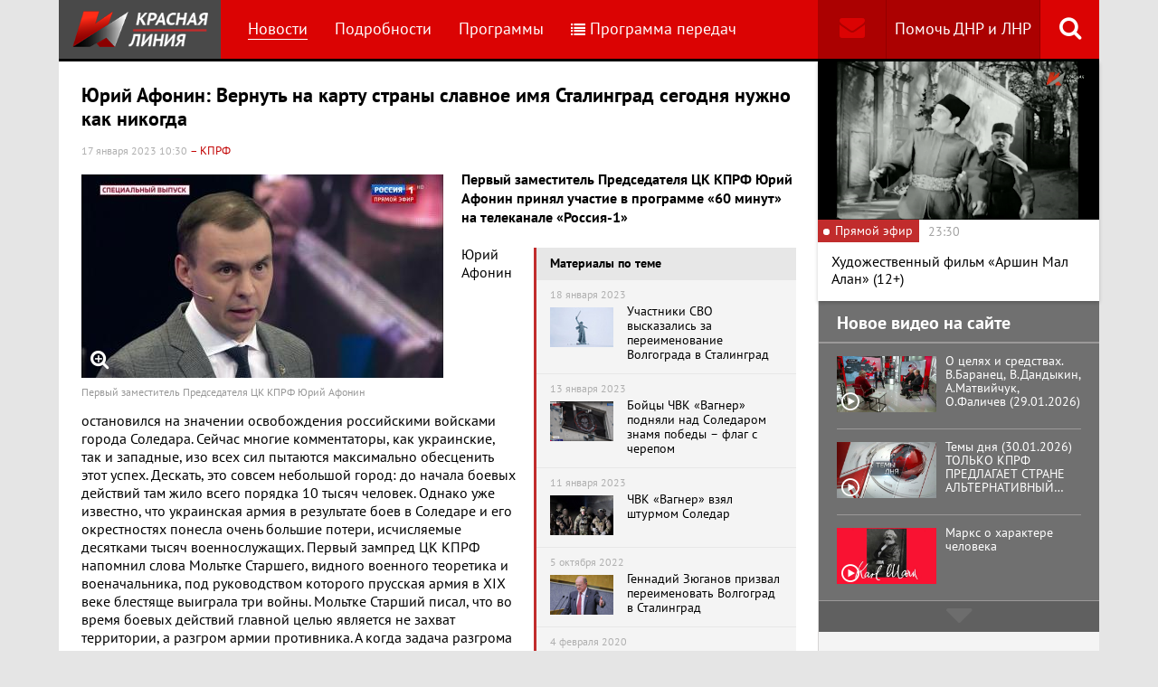

--- FILE ---
content_type: text/html; charset=UTF-8
request_url: https://www.rline.tv/news/2023-01-17-yuriy-afonin-vernut-na-kartu-strany-slavnoe-imya-stalingrad-segodnya-nuzhno-kak-nikogda/
body_size: 16538
content:
<!DOCTYPE html>
<html class="no-js" lang="ru">
<head>
    <meta charset="utf-8">
    <meta http-equiv="X-UA-Compatible" content="IE=edge,chrome=1">
	<title>Юрий Афонин: Вернуть на карту страны славное имя Сталинград сегодня нужно как никогда - телеканал «Красная Линия»</title>

    <meta name="keywords" content="политические новости россии, телеканал, КПРФ, онлайн тв, rline, политические новости, новости политики, интернет тв, онлайн политические новости, красная линия" />
<meta name="description" content="Первый заместитель Председателя ЦК КПРФ Юрий Афонин принял участие в программе «60 минут» на телеканале «Россия-1»  Юрий Афонин остановился на значени..." />

    <meta name="viewport" content="width=device-width">
	<meta property="og:title" content="Юрий Афонин: Вернуть на карту страны славное имя Сталинград сегодня нужно как никогда" />
	<meta property="og:description" content="Первый заместитель Председателя ЦК КПРФ Юрий Афонин принял участие в программе «60 минут» на телеканале «Россия-1»  Юрий Афонин остановился на значени..." />
    <meta property="og:image" content="https://s55424.cdn.ngenix.net/upload/iblock/61d/jx1nofr3g8xe879f0w2uay1o9hm940t7/01_D1kyZfD.jpg" />
    <meta property="og:site_name" content="Телеканал «Красная Линия»"/>
	<meta property="fb:app_id" content="352478125190862"/>

            <link rel="stylesheet" href="https://s55424.cdn.ngenix.net/static/css/build.css?278">
    
    <link rel="apple-touch-icon" sizes="180x180" href="https://s55424.cdn.ngenix.net/static/i/icons/apple-touch-icon.png?278">
    <link rel="icon" type="image/png" href="https://s55424.cdn.ngenix.net/static/i/icons/favicon-32x32.png?278" sizes="32x32">
    <link rel="icon" type="image/png" href="https://s55424.cdn.ngenix.net/static/i/icons/favicon-16x16.png?278" sizes="16x16">
    <link rel="icon" type="image/png" href="https://s55424.cdn.ngenix.net/static/i/icons/android-chrome-512x512.png?278" sizes="512x512">
    <link rel="icon" type="image/png" href="https://s55424.cdn.ngenix.net/static/i/icons/android-chrome-192x192.png?278" sizes="192x192">
    <link rel="icon" type="shortcut icon" href="https://s55424.cdn.ngenix.net/favicon.ico?278" sizes="16x16">
    <link rel="manifest" href="https://s55424.cdn.ngenix.net/manifest.json?278">
    <link rel="mask-icon" href="https://s55424.cdn.ngenix.net/static/i/icons/safari-pinned-tab.svg?278" color="#d40505">
    <meta name="apple-mobile-web-app-title" content="Красная линия">
    <meta name="application-name" content="Красная линия">
    <meta name="theme-color" content="#ffffff">
    <script>
        var isMobile = false,
            pathOnlineVideo480 = 'https://s55766.cdn.ngenix.net/s55766-media-origin/rline_high/index.m3u8',
            pathOnlineVideo360 = 'https://s55766.cdn.ngenix.net/s55766-media-origin/rline_low/index.m3u8';
    </script>

            <!-- Google tag (gtag.js) -->
<script async src="https://www.googletagmanager.com/gtag/js?id=G-4V1PRGJHWK"></script>
<script>
  window.dataLayer = window.dataLayer || [];
  function gtag(){dataLayer.push(arguments);}
  gtag('js', new Date());

  gtag('config', 'G-4V1PRGJHWK');
</script>    </head>
<body>
    <div class="js-page page-wrap">
        <div class="page--padding_bottom">
                        <div class="header js-header">
                <div class="g-width">
					<div class="header__search">
	<div class="header__search-ico js-show-header-search"><i class="fa fa-search" aria-hidden="true"></i></div>
	<form action="/search/" class="header__search-form js-header-search">
		<div class="header__search-form__cont">
		    <input type="text" name="q"  placeholder="Поиск по сайту" class="header__search-input form-input js-header-search-input">
		    <div class="button header__search-submit">
		    	<div class="button__cont">Найти</div>
		    	<input type="submit" value="Найти">
		    </div>
		</div>
	</form>
</div>                    <div class="header__addition">
                        <a href="/report/" title="Обратная связь" class="header__addition-fb"><i class="fa fa-envelope" aria-hidden="true"></i></a>
                        <a href="/donate/" class="header__addition-donate">Помочь ДНР и ЛНР</a>
                    </div>
                                        <a href="/" class="header__logo in-bl"><img src="https://s55424.cdn.ngenix.net/static/i/logo.png?278" alt=""></a>
                        <div class="header__menu">
												<div class="header__menu-item">
					<a href="/news/" data-id="1" class="js-menu-link header__menu-link header__menu-link--active">
						Новости					</a>
					<div class="header__menu-sub js-menu-sub" data-id="1">
																		<div class="header__menu-item">
					<a href="/news/rubric-voennoe-obozrenie/" class="header__menu-link">
						Военное обозрение					</a>
				</div>
																		<div class="header__menu-item">
					<a href="/news/rubric-za-rubezhom/" class="header__menu-link">
						За рубежом					</a>
				</div>
																		<div class="header__menu-item">
					<a href="/news/rubric-kprf/" class="header__menu-link">
						КПРФ					</a>
				</div>
																		<div class="header__menu-item">
					<a href="/news/rubric-nauka-i-tekhnika/" class="header__menu-link">
						Наука и техника					</a>
				</div>
																		<div class="header__menu-item">
					<a href="/news/rubric-obshchestvo/" class="header__menu-link">
						Общество					</a>
				</div>
																		<div class="header__menu-item">
					<a href="/news/rubric-politika/" class="header__menu-link">
						Политика					</a>
				</div>
																		<div class="header__menu-item">
					<a href="/news/rubric-sport/" class="header__menu-link">
						Спорт					</a>
				</div>
																		<div class="header__menu-item">
					<a href="/news/rubric-ekonomika/" class="header__menu-link">
						Экономика					</a>
				</div>
															</div></div>										<div class="header__menu-item">
					<a href="/podrobnosti/" class="header__menu-link">
						Подробности					</a>
				</div>
																		<div class="header__menu-item">
					<a href="/programs/" data-id="11" class="js-menu-link header__menu-link">
						Программы					</a>
					<div class="header__menu-sub js-menu-sub" data-id="11">
																		<div class="header__menu-item">
					<a href="/programs/tochka-zreniya/" class="header__menu-link">
						Точка зрения					</a>
				</div>
																		<div class="header__menu-item">
					<a href="/programs/temy-dnya/" class="header__menu-link">
						Темы дня					</a>
				</div>
																		<div class="header__menu-item">
					<a href="/programs/bodryashchie-frazy/" class="header__menu-link">
						Бодрящие фразы					</a>
				</div>
																		<div class="header__menu-item">
					<a href="/programs/ryadom-s-toboy/" class="header__menu-link">
						Рядом с тобой					</a>
				</div>
																		<div class="header__menu-item">
					<a href="/programs/khuk-sleva/" class="header__menu-link">
						Хук слева					</a>
				</div>
																		<div class="header__menu-item">
					<a href="/programs/brendy-sovetskoy-epokhi/" class="header__menu-link">
						Бренды Советской эпохи					</a>
				</div>
																		<div class="header__menu-item">
					<a href="/programs/spetsialnyy-reportazh/" class="header__menu-link">
						Специальный репортаж					</a>
				</div>
																		<div class="header__menu-item">
					<a href="/programs/intervyu/" class="header__menu-link">
						Интервью					</a>
				</div>
																		<div class="header__menu-item">
					<a href="/programs/dokumentalnye-filmy/" class="header__menu-link">
						Документальные фильмы					</a>
				</div>
																		<div class="header__menu-item">
					<a href="/programs/stoit-zadumatsya/" class="header__menu-link">
						Стоит заДУМАться					</a>
				</div>
																		<div class="header__menu-item">
					<a href="/programs/obshchestvenno-politicheskaya-programma-telesoskob/" class="header__menu-link">
						Общественно-политическая программа &quot;Телесоскоб&quot;					</a>
				</div>
																		<div class="header__menu-item">
					<a href="/programs/obshchestvenno-politicheskaya-programma-politpros/" class="header__menu-link">
						Общественно-политическая программа &quot;ПолитПрос&quot;					</a>
				</div>
																		<div class="header__menu-item">
					<a href="/programs/krasnaya-liniya-predstavlyaet/" class="header__menu-link">
						&quot;Красная линия&quot; представляет					</a>
				</div>
															</div></div>										<div class="header__menu-item">
					<a href="/schedule/" class="header__menu-link header__menu-item--selected">
						<i class='fa fa-list' aria-hidden='true'></i>Программа передач					</a>
				</div>
										    </div>
                </div>
            </div>
                                    <div class="header-border"></div>
            <div class="header-overlay js-header-overlay"></div>
            <div class="content">
                <div class="g-width clearfix">
                    <div class="content-left js-content-left">
                    							<h1>Юрий Афонин: Вернуть на карту страны славное имя Сталинград сегодня нужно как никогда</h1>
						


		<div class="news-detail">
    <div class="news-detail__date">
        17 января 2023 10:30                    <span class="news-label-type">&ndash; КПРФ</span>
                    </div>
    <div class="news-detail__video loading js-video-wrap">
        <div id="videoplayer-news" class="news-detail__video-cont"></div>
    </div>
        <div class="news-detail__media news-detail__media--480">
                                                <a href="https://s55424.cdn.ngenix.net/upload/iblock/61d/jx1nofr3g8xe879f0w2uay1o9hm940t7/01_D1kyZfD.jpg" class="fancybox news-detail__pic" data-fancybox="gallery" title="Первый заместитель Председателя ЦК КПРФ Юрий Афонин ">
                    <i class="fa fa-search-plus" aria-hidden="true"></i>
                                                    <img src="https://s55424.cdn.ngenix.net/upload/iblock/61d/jx1nofr3g8xe879f0w2uay1o9hm940t7/01_D1kyZfD.jpg" alt="Юрий Афонин: Вернуть на карту страны славное имя Сталинград сегодня нужно как никогда">
                            </a>
                                        <div class="news-detail__media-note">Первый заместитель Председателя ЦК КПРФ Юрий Афонин </div>
            </div>
    <div class="news-detail__txt">
        <b>Первый заместитель Председателя ЦК КПРФ Юрий Афонин принял участие в программе «60 минут» на телеканале «Россия-1»</b><br>
 <br>
<div class="news-related news-related--right" data-snippet="related-news">    <div class="news-related__head">Материалы по теме</div>
    <div class="news-related__list">
                    <a href="/news/2023-01-18-uchastniki-svo-vyskazalis-za-pereimenovanie-volgograda-v-stalingrad/" class="news-related__item clearfix">
                <span class="news-related__date">18 января 2023</span>
                                    					<img src="https://s55424.cdn.ngenix.net/upload/resize_cache/iblock/27d/c36ikd5s3ca70xndifuiuw1g9g8tcime/80_50_2/b1fb900050c878d9d1f968fda45c8445.jpg" alt="Участники СВО высказались за переименование Волгограда в Сталинград" class="news-related__pic">
                                <span class="news-related__name">Участники СВО высказались за переименование Волгограда в Сталинград</span>
            </a>
                    <a href="/news/2023-01-13-boytsy-chvk-vagner-podnyali-nad-soledarom-znamya-pobedy-flag-s-cherepom/" class="news-related__item clearfix">
                <span class="news-related__date">13 января 2023</span>
                                    					<img src="https://s55424.cdn.ngenix.net/upload/resize_cache/iblock/73e/bcicf16qsjbhzr3ob6bfuwa3cntx4twl/80_50_2/2023_01_13_11_36_45.png" alt="Бойцы ЧВК «Вагнер» подняли над Соледаром знамя победы – флаг с черепом" class="news-related__pic">
                                <span class="news-related__name">Бойцы ЧВК «Вагнер» подняли над Соледаром знамя победы – флаг с черепом</span>
            </a>
                    <a href="/news/2023-01-11-chvk-vagner-vzyal-shturmom-soledar/" class="news-related__item clearfix">
                <span class="news-related__date">11 января 2023</span>
                                    					<img src="https://s55424.cdn.ngenix.net/upload/resize_cache/iblock/507/745plnirge2korngo5bwk1zlwji447l5/80_50_2/1844013995_0_370_960_910_1920x0_80_0_0_e9567d971b69cda60d28fccc15504d8d.jpg" alt="ЧВК «Вагнер» взял штурмом Соледар" class="news-related__pic">
                                <span class="news-related__name">ЧВК «Вагнер» взял штурмом Соледар</span>
            </a>
                    <a href="/news/2022-10-05-gennadiy-zyuganov-prizval-pereimenovat-volgograd-v-stalingrad/" class="news-related__item clearfix">
                <span class="news-related__date">5 октября 2022</span>
                                    					<img src="https://s55424.cdn.ngenix.net/upload/resize_cache/iblock/077/b2a4xpt3pjd9mghp4ljsp3g4fz55wybz/80_50_2/TASS_53678498.jpg" alt="Геннадий Зюганов призвал переименовать Волгоград в Сталинград" class="news-related__pic">
                                <span class="news-related__name">Геннадий Зюганов призвал переименовать Волгоград в Сталинград</span>
            </a>
                    <a href="/news/2020-02-04-kommunisty-pochtili-pamyat-geroev-stalingradskoy-bitvy-/" class="news-related__item clearfix">
                <span class="news-related__date">4 февраля 2020</span>
                                    					<img src="https://s55424.cdn.ngenix.net/upload/resize_cache/iblock/89f/80_50_2/Stalingrad-TSvety.jpg" alt="Коммунисты почтили память героев Сталинградской битвы " class="news-related__pic">
                                <span class="news-related__name">Коммунисты почтили память героев Сталинградской битвы </span>
            </a>
                    <a href="/news/2017-11-07-v-dnepre-oppozitsiya-dobilas-resheniya-suda-o-vozvrashchenii-nazvaniya-ulitse-geroev-stalingrada/" class="news-related__item clearfix">
                <span class="news-related__date">7 ноября 2017</span>
                                    					<img src="https://s55424.cdn.ngenix.net/upload/resize_cache/iblock/bb9/80_50_2/94580312278e414866b426dfa7fef2e2.jpg" alt="В Днепре оппозиция добилась решения суда о возвращении названия улице Героев Сталинграда" class="news-related__pic">
                                <span class="news-related__name">В Днепре оппозиция добилась решения суда о возвращении названия улице Героев Сталинграда</span>
            </a>
            </div>
</div>
 Юрий Афонин остановился на значении освобождения российскими войсками города Соледара. Сейчас многие комментаторы, как украинские, так и западные, изо всех сил пытаются максимально обесценить этот успех. Дескать, это совсем небольшой город: до начала боевых действий там жило всего порядка 10 тысяч человек. Однако уже известно, что украинская армия в результате боев в Соледаре и его окрестностях понесла очень большие потери, исчисляемые десятками тысяч военнослужащих. Первый зампред ЦК КПРФ напомнил слова Мольтке Старшего, видного военного теоретика и военачальника, под руководством которого прусская армия в XIX веке блестяще выиграла три войны. Мольтке Старший писал, что во время боевых действий главной целью является не захват территории, а разгром армии противника. А когда задача разгрома вражеской армии решена, то задача овладения территорией решается сама собой. С этой точки зрения надо признать: успех российских войск в Соледаре действительно очень значим. Киев из политических соображений стремился не допустить сдачи этого города. Точно так же, исходя из политической конъюнктуры, киевский режим отчаянно цепляется за расположенный рядом Артемовск. В результате на этот участок фронта украинское командование все время кидало новые силы, а российские войска успешно их перемалывали. Катастрофические потери ВСУ в боевых действиях под Соледаром и Артемовском могут стать началом перелома в ходе боевых действий.
<p align="left">
	 Юрий Вячеславович сказал, что российские коммунисты намерены в начале февраля широко отметить 80-летний юбилей победоносного завершения Сталинградской битвы. Он обратил внимание на то, что сейчас в интернете распространяется видео, на котором участники спецоперации из добровольческих формирований предлагают вернуть Волгограду имя Сталинград. Первый зампред ЦК КПРФ отметил, что Сталинград – это символ непревзойденной стойкости и мужества нашего народа, символ победы над фашизмом. Сегодня обращение к этому символу было бы чрезвычайно актуальным. Очень хотелось бы, чтобы власть услышала обращение наших воинов, тем более что под ним готовы подписаться миллионы жителей России.
</p>
<p align="left">
	 Юрий Афонин заявил, что нам сейчас необходимо тщательно изучать и использовать советский опыт мобилизации экономики и всего общества времен Великой Отечественной войны. Ведь эта мобилизация позволила одержать победу над фашистским блоком, обладавшим ресурсами всей континентальной Европы. И в целом нам сегодня надо очень многому учиться у СССР. Первый зампред ЦК КПРФ напомнил, что 12 января отмечается день рождения сразу двух советских гениев – Сергея Павловича Королева и Игоря Васильевича Курчатова. У Курчатова день рождения юбилейный – 120 лет. Юрий Вячеславович отметил, что благодаря Королеву и Курчатову и коллективам, которыми они руководили, наша страна не была обращена в радиоактивный пепел американскими ядерными ударами. И наши нынешние сложные технические системы, которые берегут покой России, тоже опираются на достижения Королева и Курчатова: наше ядерное оружие, наши баллистические ракеты, наши космические ракеты-носители, наши спутниковые группировки. А мы обязаны сохранять и развивать тот огромный потенциал, который нам оставил Советский Союз.
</p>
<p align="left">
	 Юрий Вячеславович сказал: нам сегодня ни в коем случае не нужен аврал, нужна системная работа, нужна мобилизация всех ресурсов для достижения победы, с признанием и исправлением ошибок, которые были допущены. Только так можно побеждать.
</p>
<p align="left">
	 Юрий Афонин также прокомментировал предложение установить бюст Зеленского в американском Капитолии (здании Конгресса США). Он напомнил слова президента США Рузвельта о диктаторе Никарагуа Сомосе: «Это, конечно, сукин сын, но это наш сукин сын». Первый зампред ЦК КПРФ сказал: у США было очень много таких «сукиных сынов» – кровавых диктаторов из разных уголков мира, которых они всячески поддерживали. Это Сомоса, Пиночет, Стресснер, Трухильо, Дювалье, диктаторы Южного Вьетнама и многие другие, можно насчитать десятки таких персонажей за один XX век. Но при этом американцы все-таки никогда не ставили им бюсты в своих правительственных зданиях, потому что понимали: так Капитолий может превратиться в какую-то галерею монстров. Более того, сказал Юрий Афонин, у каждого проамериканского диктатора есть «срок годности». Со временем он становится слишком запятнанным, слишком много его преступлений всплывает на поверхность, и его приходится менять. США не раз так делали с диктаторами, которых раньше поддерживали. Так что бюст Зеленского им действительно устанавливать не стоит. Уже скоро про преступления нынешнего киевского режима будет известно столько, что поддержка Зеленского станет еще одной позорной страницей в истории США, о которой они будут стараться забыть. А самому кровавому клоуну, вполне возможно, придется сесть на скамью подсудимых.
</p>        <div class="clearfix"></div>
    </div>
        
    <div class="news-detail__tags"><span class="news-detail__tags-label">Тэги:</span><a href="/search/?tags=Россия">Россия</a><a href="/search/?tags= Сталинград"> Сталинград</a><a href="/search/?tags= Афонин"> Афонин</a></div>            <div class="news-detail__categories">
            <span class="news-detail__categories-label">Категории:</span>
                            <a href="/news/rubric-kprf/">КПРФ</a>
                            <a href="/news/rubric-obshchestvo/">Общество</a>
                            <a href="/news/rubric-politika/">Политика</a>
                    </div>
        <div class="clearfix"></div>
    <div class="news-detail__social">
        <div class="news-detail__social-head">Рассказать друзьям</div>
        <div class="social-likes">
	<div class="ya-share2" data-services="vkontakte,odnoklassniki,whatsapp,telegram,moimir" data-url="https://www.rline.tv/news/2023-01-17-yuriy-afonin-vernut-na-kartu-strany-slavnoe-imya-stalingrad-segodnya-nuzhno-kak-nikogda/" data-title="Юрий Афонин: Вернуть на карту страны славное имя Сталинград сегодня нужно как никогда"></div>
</div>    </div>
</div>

            <h2>Похожие новости</h2>
        <div class="news">
        <div class="column-three clearfix">
                                                                                
                    
                    
                    <div class="news__row clearfix">
                                    <div class="column">
                        <a href="/news/2026-01-30-kprf-predlozhila-otmenit-blokirovku-telegram-i-whatsapp/" class="news__item">
                                                            <span class="news__item-pic">
                                                                        <img src="https://s55424.cdn.ngenix.net/upload/resize_cache/iblock/859/c0okw8s7ps93so83043d8uel3uidg0iu/280_175_240cd750bba9870f18aada2478b24840a/2026_01_30_12_21_54.png" alt="КПРФ предложила отменить блокировку Telegram и WhatsApp">
                                </span>
                                                        <span class="news__item-date">
                                30 января 2026 16:30                                                            </span>
                            <span class="news__item-name">
                                КПРФ предложила отменить блокировку Telegram и WhatsApp                                                                                                                            </span>
                        </a>
                    </div>
                                                <div class="column">
                        <a href="/news/2026-01-30-gennadiy-zyuganov-radi-mira-vragu-ni-pyadi-russkoy-zemli-donbassa/" class="news__item">
                                                            <span class="news__item-pic">
                                                                        <img src="https://s55424.cdn.ngenix.net/upload/resize_cache/iblock/bcc/mmzzpc0k1avfvxjchuvx6qjtfyhg9v3f/280_175_240cd750bba9870f18aada2478b24840a/1000074914.jpg" alt="Геннадий Зюганов: Ради мира – врагу ни пяди русской земли Донбасса!">
                                </span>
                                                        <span class="news__item-date">
                                30 января 2026 13:30                                                                    <span class="news-label-type">&ndash; КПРФ</span>
                                                            </span>
                            <span class="news__item-name">
                                Геннадий Зюганов: Ради мира – врагу ни пяди русской земли Донбасса!                                                                                                                            </span>
                        </a>
                    </div>
                                                <div class="column">
                        <a href="/news/2026-01-30-obshcherossiyskoe-otkrytoe-partiynoe-sobranie-onlayn-translyatsiya-30-01-2026/" class="news__item">
                                                            <span class="news__item-pic">
                                                                        <img src="https://s55424.cdn.ngenix.net/upload/resize_cache/iblock/dfc/5bw5wqrh8qubupa65yq81l0av7g7sxqk/280_175_240cd750bba9870f18aada2478b24840a/2026_01_30_11_02_59.png" alt="Общероссийское открытое партийное собрание. Онлайн трансляция (30.01.2026)">
                                </span>
                                                        <span class="news__item-date">
                                30 января 2026 11:00                                                                    <span class="news-label-type">&ndash; КПРФ</span>
                                                            </span>
                            <span class="news__item-name">
                                Общероссийское открытое партийное собрание. Онлайн трансляция (30.01.2026)                                                                                                                            </span>
                        </a>
                    </div>
                        </div>
        </div>

            </div>
<div class="adv-direct">
    <div id="yandex_rtb_R-A-164937-6" class="adv-direct__content"></div>
<script type="text/javascript">
    (function(w, d, n, s, t) {
        w[n] = w[n] || [];
        w[n].push(function() {
            Ya.Context.AdvManager.render({
                blockId: "R-A-164937-6",
                renderTo: "yandex_rtb_R-A-164937-6",
                async: true
            });
        });
        t = d.getElementsByTagName("script")[0];
        s = d.createElement("script");
        s.type = "text/javascript";
        s.src = "//an.yandex.ru/system/context.js";
        s.async = true;
        t.parentNode.insertBefore(s, t);
    })(this, this.document, "yandexContextAsyncCallbacks");
</script></div>

            <h2>Последние новости</h2>
        <div class="news">
        <div class="column-three clearfix">
                                                                                
                    
                    
                    <div class="news__row clearfix">
                                    <div class="column">
                        <a href="/news/2026-01-30-za-2025-god-rossiya-i-ukraina-obmenyalis-bolee-1-8-tysyachami-plennymi/" class="news__item">
                                                            <span class="news__item-pic">
                                                                        <img src="https://s55424.cdn.ngenix.net/upload/resize_cache/iblock/090/116xytqe2pkrjckqmxtpgnblfrt0c27a/280_175_240cd750bba9870f18aada2478b24840a/1748027100683039_Tsl6h2OS.jpg" alt="За 2025 год Россия и Украина обменялись более 1,8 тысячами пленными">
                                </span>
                                                        <span class="news__item-date">
                                30 января 2026 19:30                                                            </span>
                            <span class="news__item-name">
                                За 2025 год Россия и Украина обменялись более 1,8 тысячами пленными                                                                                                                            </span>
                        </a>
                    </div>
                                                <div class="column">
                        <a href="/news/2026-01-30-v-peterburge-na-vkhode-v-metro-proveryayut-ekrany-telefonov/" class="news__item">
                                                            <span class="news__item-pic">
                                                                        <img src="https://s55424.cdn.ngenix.net/upload/resize_cache/iblock/73c/7bi6bf74y4h20t8zz3vcrzxeytzsw0ud/280_175_240cd750bba9870f18aada2478b24840a/2026_01_30_12_53_03.png" alt="В Петербурге на входе в метро проверяют экраны телефонов">
                                </span>
                                                        <span class="news__item-date">
                                30 января 2026 18:00                                                            </span>
                            <span class="news__item-name">
                                В Петербурге на входе в метро проверяют экраны телефонов                                                                                                                            </span>
                        </a>
                    </div>
                                                <div class="column">
                        <a href="/news/2026-01-30-gensek-oon-antoniu-guterresh-zayavil-chto-printsip-samoopredeleniya-natsiy-neprimenim-k-situatsii-s-/" class="news__item">
                                                            <span class="news__item-pic">
                                                                        <img src="https://s55424.cdn.ngenix.net/upload/resize_cache/iblock/782/d3ei4ym3ypl13p6ilfrqpiust4iahcx5/280_175_240cd750bba9870f18aada2478b24840a/image1170x530cropped-_1_.jpg" alt="Генсек ООН Антониу Гутерреш заявил, что принцип самоопределения наций неприменим к ситуации с Крымом и Донбассом">
                                </span>
                                                        <span class="news__item-date">
                                30 января 2026 15:00                                                            </span>
                            <span class="news__item-name">
                                Генсек ООН Антониу Гутерреш заявил, что принцип самоопределения наций неприменим к ситуации с Крымом и Донбассом                                                                                                                                    <span class="news-label-update">Обновлено</span>
                                                            </span>
                        </a>
                    </div>
                                                                        </div>
                                                                <div class="adv-smi2">
                            <div id="unit_87473"><a href="https://smi2.ru/">Новости smi2.ru</a></div>
<script type="text/javascript" charset="utf-8">
  (function() {
    var sc = document.createElement('script'); sc.type = 'text/javascript'; sc.async = true;
    sc.src = '//smi2.ru/data/js/87473.js'; sc.charset = 'utf-8';
    var s = document.getElementsByTagName('script')[0]; s.parentNode.insertBefore(sc, s);
  }());
</script>                        </div>
                    
                    
                    
                    <div class="news__row clearfix">
                                    <div class="column">
                        <a href="/news/2026-01-30-tramp-zayavil-chto-putin-soglasilsya-na-ego-prosbu-prekratit-udary-po-energeticheskoy-strukture-ukra/" class="news__item">
                                                            <span class="news__item-pic">
                                                                        <img src="https://s55424.cdn.ngenix.net/upload/resize_cache/iblock/e14/wvfxmt9xtbwvq71z0ki5hqolu5aan7zw/280_175_240cd750bba9870f18aada2478b24840a/2026_01_30_02_48_55.png" alt="Трамп заявил, что Путин согласился на его просьбу прекратить удары по энергетической структуре Украины из-за сильных морозов">
                                </span>
                                                        <span class="news__item-date">
                                30 января 2026 9:30                                                            </span>
                            <span class="news__item-name">
                                Трамп заявил, что Путин согласился на его просьбу прекратить удары по энергетической структуре Украины из-за сильных морозов                                                                                                                                    <span class="news-label-update">Обновлено</span>
                                                            </span>
                        </a>
                    </div>
                                                <div class="column">
                        <a href="/news/2026-01-29-svodka-mo-na-29-yanvarya-2026-goda-1436-y-den-svo-voenkory-v-konstantinovke-shturmovye-gruppy-vs-rf-/" class="news__item">
                                                            <span class="news__item-pic">
                                                                        <img src="https://s55424.cdn.ngenix.net/upload/resize_cache/iblock/8b8/6gha0l98ykl3dk7c4890lnkol94amp78/280_175_240cd750bba9870f18aada2478b24840a/photo_2026_01_29_05_39_20.jpg" alt="Сводка МО на 29 января 2026 года (1436-й день СВО). Военкоры: В Константиновке штурмовые группы ВС РФ просачиваются в центральную часть города">
                                </span>
                                                        <span class="news__item-date">
                                29 января 2026 19:30                                                            </span>
                            <span class="news__item-name">
                                Сводка МО на 29 января 2026 года (1436-й день СВО). Военкоры: В Константиновке штурмовые группы ВС РФ просачиваются в центральную часть города                                                                                                                            </span>
                        </a>
                    </div>
                                                <div class="column">
                        <a href="/news/2026-01-29-vlasti-priznali-chto-u-nikh-net-nikakikh-dannykh-o-tom-kak-utiliziruyutsya-avtomobili/" class="news__item">
                                                            <span class="news__item-pic">
                                                                        <img src="https://s55424.cdn.ngenix.net/upload/resize_cache/iblock/e61/931ib7ontj0wp1b0sl023zly7o8lrjww/280_175_240cd750bba9870f18aada2478b24840a/347209485385839.jpeg" alt="Власти признали, что у них нет никаких данных о том, как утилизируются автомобили">
                                </span>
                                                        <span class="news__item-date">
                                29 января 2026 18:00                                                            </span>
                            <span class="news__item-name">
                                Власти признали, что у них нет никаких данных о том, как утилизируются автомобили                                                                                                                            </span>
                        </a>
                    </div>
                                                                        </div>
                                        
                    
                    
                    <div class="news__row clearfix">
                                    <div class="column">
                        <a href="/news/2026-01-29-v-tsb-zayavili-chto-rezkoe-snizhenie-klyuchevoy-stavki-razgonit-inflyatsiyu/" class="news__item">
                                                            <span class="news__item-pic">
                                                                        <img src="https://s55424.cdn.ngenix.net/upload/resize_cache/iblock/348/k70ohojc5z8ftti10ws3wiagwtkw90cs/280_175_240cd750bba9870f18aada2478b24840a/1000077564.jpg" alt="В ЦБ заявили, что резкое снижение ключевой ставки разгонит инфляцию">
                                </span>
                                                        <span class="news__item-date">
                                29 января 2026 15:00                                                            </span>
                            <span class="news__item-name">
                                В ЦБ заявили, что резкое снижение ключевой ставки разгонит инфляцию                                                                                                                            </span>
                        </a>
                    </div>
                                                <div class="column">
                        <a href="/news/2026-01-29-dmitriy-novikov-rasskazal-o-sozdanii-komiteta-za-osvobozhdenie-nikolasa-maduro-i-o-iii-mezhdunarodno/" class="news__item">
                                                            <span class="news__item-pic">
                                                                        <img src="https://s55424.cdn.ngenix.net/upload/resize_cache/iblock/33e/vpt7s9nwmu52pzaa2w3hdhvw6n86y9bq/280_175_240cd750bba9870f18aada2478b24840a/skrin_3_1.jpg" alt="Дмитрий Новиков рассказал о создании Комитета за освобождение Николаса Мадуро и о III Международном антифашистском форуме">
                                </span>
                                                        <span class="news__item-date">
                                29 января 2026 13:30                                                                    <span class="news-label-type">&ndash; КПРФ</span>
                                                            </span>
                            <span class="news__item-name">
                                Дмитрий Новиков рассказал о создании Комитета за освобождение Николаса Мадуро и о III Международном антифашистском форуме                                                                                                                            </span>
                        </a>
                    </div>
                                                <div class="column">
                        <a href="/news/2026-01-29-vystuplenie-s-p-obukhova-a-e-glazkovoy-p-r-ammosova-v-gosdume-28-yanvarya/" class="news__item">
                                                            <span class="news__item-pic">
                                                                        <img src="https://s55424.cdn.ngenix.net/upload/resize_cache/iblock/e25/wv8eqy7ifdb0d4wlg383x04cxp3bnvye/280_175_240cd750bba9870f18aada2478b24840a/1000077823.jpg" alt="Брифинг КПРФ в Госдуме. Выступления С.П. Обухова, А.Е. Глазковой, П.Р. Аммосова (28.01.2026)">
                                </span>
                                                        <span class="news__item-date">
                                29 января 2026 12:00                                                                    <span class="news-label-type">&ndash; КПРФ</span>
                                                            </span>
                            <span class="news__item-name">
                                Брифинг КПРФ в Госдуме. Выступления С.П. Обухова, А.Е. Глазковой, П.Р. Аммосова (28.01.2026)                                                                                                                            </span>
                        </a>
                    </div>
                                                                        </div>
                                        
                                            <div class="adv-direct">
                            <div id="yandex_rtb_R-A-164937-3" class="adv-direct__content"></div>
<script type="text/javascript">
    (function(w, d, n, s, t) {
        w[n] = w[n] || [];
        w[n].push(function() {
            Ya.Context.AdvManager.render({
                blockId: "R-A-164937-3",
                renderTo: "yandex_rtb_R-A-164937-3",
                async: true
            });
        });
        t = d.getElementsByTagName("script")[0];
        s = d.createElement("script");
        s.type = "text/javascript";
        s.src = "//an.yandex.ru/system/context.js";
        s.async = true;
        t.parentNode.insertBefore(s, t);
    })(this, this.document, "yandexContextAsyncCallbacks");
</script>                        </div>
                    
                    
                    <div class="news__row clearfix">
                                    <div class="column">
                        <a href="/news/2026-01-29-yuriy-afonin-chtoby-pobedit-v-borbe-s-zapadnym-imperializmom-rossiya-sama-dolzhna-stat-obraztsom-spr/" class="news__item">
                                                            <span class="news__item-pic">
                                                                        <img src="https://s55424.cdn.ngenix.net/upload/resize_cache/iblock/b9c/owd4ocmxpsrp3jej7zay5saycsff8oqo/280_175_240cd750bba9870f18aada2478b24840a/3_3_2XazzN1.jpg" alt="Юрий Афонин: Чтобы победить в борьбе с западным империализмом, Россия сама должна стать образцом справедливого общества">
                                </span>
                                                        <span class="news__item-date">
                                29 января 2026 10:30                                                                    <span class="news-label-type">&ndash; КПРФ</span>
                                                            </span>
                            <span class="news__item-name">
                                Юрий Афонин: Чтобы победить в борьбе с западным империализмом, Россия сама должна стать образцом справедливого общества                                                                                                                            </span>
                        </a>
                    </div>
                                                <div class="column">
                        <a href="/news/2026-01-28-svodka-mo-na-28-yanvarya-2026-goda-den-1435-svo-voenkory-v-zaporozhskoy-oblasti-grv-vostok-otrazila-/" class="news__item">
                                                            <span class="news__item-pic">
                                                                        <img src="https://s55424.cdn.ngenix.net/upload/resize_cache/iblock/6c6/epi3u5lwb0g5bdyb0e85u4co0hfljt24/280_175_240cd750bba9870f18aada2478b24840a/20220531-spetsoperatsiya7.jpg" alt="Сводка МО на 28 января 2026 года (день 1435 СВО). Военкоры: В Запорожской области ГрВ «Восток» отразила 11 контратак ВСУ">
                                </span>
                                                        <span class="news__item-date">
                                28 января 2026 19:30                                                            </span>
                            <span class="news__item-name">
                                Сводка МО на 28 января 2026 года (день 1435 СВО). Военкоры: В Запорожской области ГрВ «Восток» отразила 11 контратак ВСУ                                                                                                                            </span>
                        </a>
                    </div>
                                                <div class="column">
                        <a href="/news/2026-01-28-v-2025-godu-banki-poluchili-pribyl-3-8-3-9-trln-rubley-v-4-raza-bolshe-chem-v-2018-godu/" class="news__item">
                                                            <span class="news__item-pic">
                                                                        <img src="https://s55424.cdn.ngenix.net/upload/resize_cache/iblock/185/qtkrzd5v4y6mp6pun0vt5jnl4lbbsnjy/280_175_240cd750bba9870f18aada2478b24840a/347382224423370.jpeg" alt="В 2025 году банки получили прибыль 3,8-3,9 трлн рублей – в 4 раза больше, чем в 2018 году">
                                </span>
                                                        <span class="news__item-date">
                                28 января 2026 18:00                                                            </span>
                            <span class="news__item-name">
                                В 2025 году банки получили прибыль 3,8-3,9 трлн рублей – в 4 раза больше, чем в 2018 году                                                                                                                            </span>
                        </a>
                    </div>
                                                                        </div>
                                        
                    
                    
                    <div class="news__row clearfix">
                                    <div class="column">
                        <a href="/news/2026-01-28-kreml-otvetil-na-soobshcheniya-o-yakoby-poteryakh-vs-rf-v-1-2-mln-chelovek-ubitymi-i-ranenymi/" class="news__item">
                                                            <span class="news__item-pic">
                                                                        <img src="https://s55424.cdn.ngenix.net/upload/resize_cache/iblock/3dc/2dbdt3k0yn496h3y8mp57i4zjr44soub/280_175_240cd750bba9870f18aada2478b24840a/TASS_37462815_1_-_1_.jpg" alt="Кремль ответил на сообщения о якобы потерях ВС РФ в 1,2 млн человек убитыми и ранеными">
                                </span>
                                                        <span class="news__item-date">
                                28 января 2026 16:30                                                            </span>
                            <span class="news__item-name">
                                Кремль ответил на сообщения о якобы потерях ВС РФ в 1,2 млн человек убитыми и ранеными                                                                                                                                    <span class="news-label-update">Обновлено</span>
                                                            </span>
                        </a>
                    </div>
                                                <div class="column">
                        <a href="/news/2026-01-28-press-konferentsiya-tsk-kprf-v-tass-onlayn-translyatsiya/" class="news__item">
                                                            <span class="news__item-pic">
                                                                        <img src="https://s55424.cdn.ngenix.net/upload/resize_cache/iblock/1c0/3kdeh7lofo0q4xtjvt00ayuskz90gz3v/280_175_240cd750bba9870f18aada2478b24840a/2026_01_28_15_05_32.png" alt="Пресс-конференция ЦК КПРФ в ТАСС. Онлайн трансляция">
                                </span>
                                                        <span class="news__item-date">
                                28 января 2026 14:00                                                                    <span class="news-label-type">&ndash; КПРФ</span>
                                                            </span>
                            <span class="news__item-name">
                                Пресс-конференция ЦК КПРФ в ТАСС. Онлайн трансляция                                                                                                                                    <span class="news-label-update">Обновлено</span>
                                                            </span>
                        </a>
                    </div>
                                                <div class="column">
                        <a href="/news/2026-01-28-kprf-vmeste-s-levymi-partiyami-mira-vystupaet-v-zashchitu-venesuely/" class="news__item">
                                                            <span class="news__item-pic">
                                                                        <img src="https://s55424.cdn.ngenix.net/upload/resize_cache/iblock/ce4/3fqxh898179yz1ysxrmjj35npwhlp0cj/280_175_240cd750bba9870f18aada2478b24840a/1000077436.jpg" alt="КПРФ вместе с левыми партиями мира выступает в защиту Венесуэлы">
                                </span>
                                                        <span class="news__item-date">
                                28 января 2026 13:30                                                                    <span class="news-label-type">&ndash; КПРФ</span>
                                                            </span>
                            <span class="news__item-name">
                                КПРФ вместе с левыми партиями мира выступает в защиту Венесуэлы                                                                                                                            </span>
                        </a>
                    </div>
                                                                        </div>
                                                                <div class="adv-smi2">
                            <div id="unit_87441"><a href="https://smi2.ru/">Новости smi2.ru</a></div>
<script type="text/javascript" charset="utf-8">
  (function() {
    var sc = document.createElement('script'); sc.type = 'text/javascript'; sc.async = true;
    sc.src = '//smi2.ru/data/js/87441.js'; sc.charset = 'utf-8';
    var s = document.getElementsByTagName('script')[0]; s.parentNode.insertBefore(sc, s);
  }());
</script>                        </div>
                    
                    
                    
                    <div class="news__row clearfix">
                                    <div class="column">
                        <a href="/news/2026-01-28-gennadiy-zyuganov-zalog-pobedy-splochennost-obshchestva-i-vysokie-tempy-rosta/" class="news__item">
                                                            <span class="news__item-pic">
                                                                        <img src="https://s55424.cdn.ngenix.net/upload/resize_cache/iblock/41d/po71vv4j8k81sy4fhpg8v19n0dzpl9wx/280_175_240cd750bba9870f18aada2478b24840a/img_5772.jpeg" alt="Геннадий Зюганов: Залог победы – сплоченность общества и высокие темпы роста">
                                </span>
                                                        <span class="news__item-date">
                                28 января 2026 12:00                                                                    <span class="news-label-type">&ndash; КПРФ</span>
                                                            </span>
                            <span class="news__item-name">
                                Геннадий Зюганов: Залог победы – сплоченность общества и высокие темпы роста                                                                                                                            </span>
                        </a>
                    </div>
                                                <div class="column">
                        <a href="/news/2026-01-28-yuriy-afonin-aktivistkam-vzhs-nadezhda-rossii-vy-gordost-partii-i-sila-strany-/" class="news__item">
                                                            <span class="news__item-pic">
                                                                        <img src="https://s55424.cdn.ngenix.net/upload/resize_cache/iblock/670/85jjir7dh9bzu27mn6dh40a2v1i08k3z/280_175_240cd750bba9870f18aada2478b24840a/1000077546.jpg" alt="Юрий Афонин – активисткам ВЖС «Надежда России»: Вы – гордость партии и сила страны">
                                </span>
                                                        <span class="news__item-date">
                                28 января 2026 10:30                                                                    <span class="news-label-type">&ndash; КПРФ</span>
                                                            </span>
                            <span class="news__item-name">
                                Юрий Афонин – активисткам ВЖС «Надежда России»: Вы – гордость партии и сила страны                                                                                                                            </span>
                        </a>
                    </div>
                                                <div class="column">
                        <a href="/news/2026-01-27-svodka-mo-na-27-yanvarya-2026-goda-den-1434-svo-voenkory-idut-boi-na-okrainakh-krasnogo-limana/" class="news__item">
                                                            <span class="news__item-pic">
                                                                        <img src="https://s55424.cdn.ngenix.net/upload/resize_cache/iblock/98f/y5fyvi1rrlceukuj27kxaz5gb1uju503/280_175_240cd750bba9870f18aada2478b24840a/photo_2026_01_27_05_26_35.jpg" alt="Сводка МО на 27 января 2026 года (день 1434 СВО). Военкоры: Идут бои на окраинах Красного Лимана">
                                </span>
                                                        <span class="news__item-date">
                                27 января 2026 19:30                                                            </span>
                            <span class="news__item-name">
                                Сводка МО на 27 января 2026 года (день 1434 СВО). Военкоры: Идут бои на окраинах Красного Лимана                                                                                                                            </span>
                        </a>
                    </div>
                        </div>
        </div>

            </div>
					</div>
                    <div class="content-right js-content-right">
                    	                    	<div class="online-right">
	                    	<div class="video-container loading js-video-wrap">
							    <div class="js-video" id="videoplayer-online-right" data-volume="0" data-id="online-right" data-file="online" data-play="true" data-width="311" data-height="175"></div>
							</div>
						    	<div class="online-right__schedule">
	    <div class="online-right__label">Прямой эфир</div> 
	    <div class="online-right__time">23:30</div> 
	    <div class="online-right__name">Художественный фильм «Аршин Мал Алан» (12+)</div>
	</div>
                    	</div>
                    	                    									                    	<div class="last-video">
    <div class="last-video__head">Новое видео на сайте</div>
    <div class="last-video__content js-last-video">
        <div class="last-video__arr last-video__arr--bottom js-last-next"><i class="fa fa-caret-down" aria-hidden="true"></i></div>
        <div class="last-video__height">
            <ul class="last-video__list">
                                                            <li>
                            <a href="/programs/tochka-zreniya/video-331004/" title="О целях и средствах. В.Баранец, В.Дандыкин, А.Матвийчук, О.Фаличев (29.01.2026)" class="last-video__item clearfix">
                                <span class="last-video__pic">
                                    <i aria-hidden="true" class="fa fa-play-circle-o"></i>
                                    <img src="https://s55424.cdn.ngenix.net/upload/resize_cache/iblock/c3d/xpjp9fdslotl8t6h9klmw4owvm7a8yh7/375_210_240cd750bba9870f18aada2478b24840a/O-tselyakh-i-sredstvakh-SKRIN.jpg" alt="О целях и средствах. В.Баранец, В.Дандыкин, А.Матвийчук, О.Фаличев (29.01.2026)" />
                                </span>
                                <span class="last-video__name">О целях и средствах. В.Баранец, В.Дандыкин, А.Матвийчук, О.Фаличев (29.01.2026)</span>
                            </a>
                        </li>
                                		                                            <li>
                            <a href="/programs/temy-dnya/video-331172/" title="Темы дня (30.01.2026) ТОЛЬКО КПРФ ПРЕДЛАГАЕТ СТРАНЕ АЛЬТЕРНАТИВНЫЙ ВАРИАНТ РАЗВИТИЯ. КОММУНИСТЫ НА ВСЕРОССИЙСКОМ ПАРТСОБРАНИИ ОБСУДИЛИ СВОИ ГЛАВНЫЕ ЗАДАЧИ НА 26-Й ГОД. " class="last-video__item clearfix">
                                <span class="last-video__pic">
                                    <i aria-hidden="true" class="fa fa-play-circle-o"></i>
                                    <img src="https://s55424.cdn.ngenix.net/upload/resize_cache/iblock/77d/rdxb94kjep1afghm3gcq2pghkfqcw38i/375_210_240cd750bba9870f18aada2478b24840a/Temy-dnya-2020_03_20.jpeg" alt="Темы дня (30.01.2026) ТОЛЬКО КПРФ ПРЕДЛАГАЕТ СТРАНЕ АЛЬТЕРНАТИВНЫЙ ВАРИАНТ РАЗВИТИЯ. КОММУНИСТЫ НА ВСЕРОССИЙСКОМ ПАРТСОБРАНИИ ОБСУДИЛИ СВОИ ГЛАВНЫЕ ЗАДАЧИ НА 26-Й ГОД. " />
                                </span>
                                <span class="last-video__name">Темы дня (30.01.2026) ТОЛЬКО КПРФ ПРЕДЛАГАЕТ СТРАНЕ АЛЬТЕРНАТИВНЫЙ ВАРИАНТ РАЗВИТИЯ. КОММУНИСТЫ НА ВСЕРОССИЙСКОМ ПАРТСОБРАНИИ ОБСУДИЛИ СВОИ ГЛАВНЫЕ ЗАДАЧИ НА 26-Й ГОД. </span>
                            </a>
                        </li>
                                		                                            <li>
                            <a href="/programs/bodryashchie-frazy/video-177000/" title="Маркс о характере человека" class="last-video__item clearfix">
                                <span class="last-video__pic">
                                    <i aria-hidden="true" class="fa fa-play-circle-o"></i>
                                    <img src="https://s55424.cdn.ngenix.net/upload/resize_cache/iblock/a0a/375_210_240cd750bba9870f18aada2478b24840a/Marks.jpeg" alt="Маркс о характере человека" />
                                </span>
                                <span class="last-video__name">Маркс о характере человека</span>
                            </a>
                        </li>
                                		                                            <li>
                            <a href="/programs/ryadom-s-toboy/video-249633/" title="Подмосковный кооператор" class="last-video__item clearfix">
                                <span class="last-video__pic">
                                    <i aria-hidden="true" class="fa fa-play-circle-o"></i>
                                    <img src="https://s55424.cdn.ngenix.net/upload/resize_cache/iblock/257/375_210_240cd750bba9870f18aada2478b24840a/Podmoskovnyi_-kooperator.jpeg" alt="Подмосковный кооператор" />
                                </span>
                                <span class="last-video__name">Подмосковный кооператор</span>
                            </a>
                        </li>
                                		                                            <li>
                            <a href="/programs/khuk-sleva/video-330784/" title="Хук слева: «Слабых бьют» (21.01.2026)" class="last-video__item clearfix">
                                <span class="last-video__pic">
                                    <i aria-hidden="true" class="fa fa-play-circle-o"></i>
                                    <img src="https://s55424.cdn.ngenix.net/upload/resize_cache/iblock/1d4/91v3c05kwvbl2knqxwholhihmi0wcchg/375_210_240cd750bba9870f18aada2478b24840a/KHuk-sleva-Frame.jpg" alt="Хук слева: «Слабых бьют» (21.01.2026)" />
                                </span>
                                <span class="last-video__name">Хук слева: «Слабых бьют» (21.01.2026)</span>
                            </a>
                        </li>
                                		                                            <li>
                            <a href="/programs/brendy-sovetskoy-epokhi/video-329017/" title="Бренды Советской эпохи &quot;Гжель&quot;" class="last-video__item clearfix">
                                <span class="last-video__pic">
                                    <i aria-hidden="true" class="fa fa-play-circle-o"></i>
                                    <img src="https://s55424.cdn.ngenix.net/upload/resize_cache/iblock/ac2/4c6kzmm627r34xqwyqtulvo9emye7fth/375_210_240cd750bba9870f18aada2478b24840a/Gzhel.jpg" alt="Бренды Советской эпохи &quot;Гжель&quot;" />
                                </span>
                                <span class="last-video__name">Бренды Советской эпохи &quot;Гжель&quot;</span>
                            </a>
                        </li>
                                		                                            <li>
                            <a href="/programs/spetsialnyy-reportazh/video-331000/" title="Специальный репортаж «На грани»" class="last-video__item clearfix">
                                <span class="last-video__pic">
                                    <i aria-hidden="true" class="fa fa-play-circle-o"></i>
                                    <img src="https://s55424.cdn.ngenix.net/upload/resize_cache/iblock/ab5/j3ekpxvg5xlupcysyidlkh5yslkhcrau/375_210_240cd750bba9870f18aada2478b24840a/Na-grani.jpg" alt="Специальный репортаж «На грани»" />
                                </span>
                                <span class="last-video__name">Специальный репортаж «На грани»</span>
                            </a>
                        </li>
                                		                                            <li>
                            <a href="/programs/intervyu/video-330998/" title="Пресс-конференция КПРФ в ТАСС (28.01.2026)" class="last-video__item clearfix">
                                <span class="last-video__pic">
                                    <i aria-hidden="true" class="fa fa-play-circle-o"></i>
                                    <img src="https://s55424.cdn.ngenix.net/upload/resize_cache/iblock/d04/axxatm108jql6p3y2p3vfxhmceztnm0d/375_210_240cd750bba9870f18aada2478b24840a/2026_01_28-PKF-TASS.jpg" alt="Пресс-конференция КПРФ в ТАСС (28.01.2026)" />
                                </span>
                                <span class="last-video__name">Пресс-конференция КПРФ в ТАСС (28.01.2026)</span>
                            </a>
                        </li>
                                		                                            <li>
                            <a href="/programs/dokumentalnye-filmy/video-322993/" title="&quot;О героях былых времен&quot;. Часть 3" class="last-video__item clearfix">
                                <span class="last-video__pic">
                                    <i aria-hidden="true" class="fa fa-play-circle-o"></i>
                                    <img src="https://s55424.cdn.ngenix.net/upload/resize_cache/iblock/b6b/z37odl04hu3iw39n7fp0q06ilvgb74sr/375_210_240cd750bba9870f18aada2478b24840a/O-geroyakh-bylykh-vremen.jpg" alt="&quot;О героях былых времен&quot;. Часть 3" />
                                </span>
                                <span class="last-video__name">&quot;О героях былых времен&quot;. Часть 3</span>
                            </a>
                        </li>
                                		            </ul>
        </div>
    </div>
</div>						                                                <div class="popuplar-news">
    <div class="popuplar-news__head">Популярные новости</div>
    <div class="popuplar-news__list">
                    <a href="/news/2026-01-28-kreml-otvetil-na-soobshcheniya-o-yakoby-poteryakh-vs-rf-v-1-2-mln-chelovek-ubitymi-i-ranenymi/" class="popuplar-news__item clearfix">
                                                        <span class="popuplar-news__pic">
                        <img src="https://s55424.cdn.ngenix.net/upload/resize_cache/iblock/420/6zw4xn11vjoulg4rh234huqzokmbg8h3/110_65_2/TASS_37462815_1_-_1_.jpg" alt="">
                    </span>
                                                                <span class="popuplar-news__txt">
                    Кремль ответил на сообщения о якобы потерях ВС РФ в 1,2 млн человек убитыми и ранеными                                                                                    <span class="news-label-update">Обновлено</span>
                                    </span>
            </a>
                    <a href="/news/2026-01-27-gerasimov-soobshchil-ob-osvobozhdenii-kupyansk-uzlovogo-voenkory-opyat-uporstvuyut-v-svoikh-zabluzhd/" class="popuplar-news__item clearfix">
                                                        <span class="popuplar-news__pic">
                        <img src="https://s55424.cdn.ngenix.net/upload/resize_cache/iblock/886/asyik6bgxe5mxwstfcdwhqo6w4ccofn6/110_65_2/2026_01_27_12_08_27.png" alt="">
                    </span>
                                                                <span class="popuplar-news__txt">
                    Герасимов сообщил об освобождении Купянск-Узлового. Военкоры опять упорствуют в своих заблуждениях                                                                                    <span class="news-label-update">Обновлено</span>
                                    </span>
            </a>
                    <a href="/news/2026-01-26-chleny-bandy-sotrudniki-fsb-i-skr-osuzhdeny-na-14-19-let-oni-vymogali-15-mlrd-rubley-za-vydumannoe-p/" class="popuplar-news__item clearfix">
                                                        <span class="popuplar-news__pic">
                        <img src="https://s55424.cdn.ngenix.net/upload/resize_cache/iblock/d25/69s1s1cb6pj5ng7w7ra1bertv96gc5f4/110_65_2/1769426917935248_SUmwIPYv.jpg" alt="">
                    </span>
                                                                <span class="popuplar-news__txt">
                    Члены банды из сотрудников ФСБ и СКР осуждены на 14-19 лет. Они вымогали 15 млрд рублей за выдуманное покушении                                                                            </span>
            </a>
                    <a href="/news/2026-01-26-svodka-mo-na-26-yanvarya-2026-goda-1433-y-den-svo-voenkory-v-konstantinovke-idut-intensivnye-boi/" class="popuplar-news__item clearfix">
                                                        <span class="popuplar-news__pic">
                        <img src="https://s55424.cdn.ngenix.net/upload/resize_cache/iblock/1e1/8z7pyptc2mkpus4cldzkf0b1506m48fj/110_65_2/photo_2026_01_26_05_30_02.jpg" alt="">
                    </span>
                                                                <span class="popuplar-news__txt">
                    Сводка МО на 26 января 2026 года (1433-й день СВО). Военкоры: В Константиновке идут интенсивные бои                                                                            </span>
            </a>
                    <a href="/news/2026-01-27-svodka-mo-na-27-yanvarya-2026-goda-den-1434-svo-voenkory-idut-boi-na-okrainakh-krasnogo-limana/" class="popuplar-news__item clearfix">
                                                        <span class="popuplar-news__pic">
                        <img src="https://s55424.cdn.ngenix.net/upload/resize_cache/iblock/189/n9467bm76s1ozly3to0ke4r8gzb6v6hv/110_65_2/photo_2026_01_27_05_26_35.jpg" alt="">
                    </span>
                                                                <span class="popuplar-news__txt">
                    Сводка МО на 27 января 2026 года (день 1434 СВО). Военкоры: Идут бои на окраинах Красного Лимана                                                                            </span>
            </a>
            </div>
</div>
		                <div id="unit_87440"><a href="https://smi2.ru/">Новости smi2.ru</a></div>
<script type="text/javascript" charset="utf-8">
  (function() {
    var sc = document.createElement('script'); sc.type = 'text/javascript'; sc.async = true;
    sc.src = '//smi2.ru/data/js/87440.js'; sc.charset = 'utf-8';
    var s = document.getElementsByTagName('script')[0]; s.parentNode.insertBefore(sc, s);
  }());
</script>						<div class="l-sticky">
						    <div class="adv-direct">
						        <div id="yandex_rtb_R-A-164937-4" class="adv-direct__content"></div>
<script type="text/javascript">
    (function(w, d, n, s, t) {
        w[n] = w[n] || [];
        w[n].push(function() {
            Ya.Context.AdvManager.render({
                blockId: "R-A-164937-4",
                renderTo: "yandex_rtb_R-A-164937-4",
                async: true
            });
        });
        t = d.getElementsByTagName("script")[0];
        s = d.createElement("script");
        s.type = "text/javascript";
        s.src = "//an.yandex.ru/system/context.js";
        s.async = true;
        t.parentNode.insertBefore(s, t);
    })(this, this.document, "yandexContextAsyncCallbacks");
</script>						    </div>
							<div class="js-poll">
								 							</div>
						</div>
                    </div>
                </div>
            </div>
        </div>
    </div>
    <div class="footer js-footer">
        <div class="footer__top">
            <div class="g-width">
                <div class="footer__links">
                    <div class="column-five clearfix">
                        <div class="column">
                            <div class="footer__links-col">
                                <a href="/contacts/">Контакты</a>
                                <a href="/about/">О телеканале</a>
                            </div>
                        </div>
                        <div class="column">
                            <div class="footer__links-col">
                                <a href="/operators/">Операторы</a>
                                <a href="/partners/">Сотрудничество</a>
                            </div>
                        </div>
                        <div class="column">
                            <div class="footer__links-col">
                                <a href="/schedule/">Расписание</a>
                                <a href="/programs/">Прямой эфир</a>
                            </div>
                        </div>
                        <div class="column">
                            <div class="footer__links-col">
                                <a href="/programs/">Программы</a>
                                <a href="/news/">Новости</a>
                            </div>
                        </div>
                        <div class="column">
                            <div class="footer__links-col">
                                <a href="/podrobnosti/">Подробности</a>
                                <a href="/donate/">Финансовая поддержка</a>
                            </div>
                        </div>
                    </div>
                </div>
                <div class="footer__mobile">
                    <div class="footer__app">
                        <a href="https://play.google.com/store/apps/details?id=tv.rline.mytv" target="_blank" class="footer__app-item" title="Приложение Красная линия для Android"><i class="fa fa-android" aria-hidden="true"></i></a>
                        <a href="https://itunes.apple.com/ru/app/telekanal-krasnaa-linia/id1077048862?mt=8" class="footer__app-item" target="_blank" title="Приложение Красная линия для iOs"><i class="fa fa-apple" aria-hidden="true"></i></a>
                        <div class="footer__app-item footer__app-item--smart" title="Красная линия в Smart TV">SMART TV <span>samsung&nbsp;&nbsp;&nbsp;LG</span></div>
                    </div>
                    <div class="footer__social">
                                                <a href="https://vk.com/rlinetv" target="_blank" class="footer__social-item" title="Красная линия в Контакте"><i class="fa fa-vk" aria-hidden="true"></i></a>
                        <a href="https://t.me/rlinetv" target="_blank" class="footer__social-item" title="Красная линия в Telegram"><i class="fa fa-telegram" aria-hidden="true"></i></a>
                        <a href="https://zen.yandex.ru/id/5a2a94609b403c490d8ff3f6" target="_blank" class="footer__social-item" title="Красная линия в Яндекс Дзен"><i class="fa fa-zen"><span class="path1"></span><span class="path2"></span></span></i></a>
                        <a href="https://www.youtube.com/user/rlinetv" target="_blank" class="footer__social-item" title="Красная линия на Youtube"><i class="fa fa-youtube" aria-hidden="true"></i></a>
                        <a href="https://rutube.ru/channel/24755841/" target="_blank" class="footer__social-item" title="Красная линия на Rutube"><i class="fa fa-rutube" aria-hidden="true"></i></a>
                    </div>
                </div>
            </div>
        </div>
        <div class="footer__bottom">
            <div class="g-width">
                <div class="footer__counters">
                	<noindex>
    									    <!-- Rating@Mail.ru counter -->
<script type="text/javascript">//<![CDATA[
var _tmr = _tmr || [];
_tmr.push({id: '2364566', type: 'pageView', start: (new Date()).getTime()});
(function (d, w) {
var ts = d.createElement('script'); ts.type = 'text/javascript'; ts.async = true;
ts.src = (d.location.protocol == 'https:' ? 'https:' : 'http:') + '//top-fwz1.mail.ru/js/code.js';
var f = function () {var s = d.getElementsByTagName('script')[0]; s.parentNode.insertBefore(ts, s);};
if (w.opera == "[object Opera]") { d.addEventListener("DOMContentLoaded", f, false); } else { f(); }
})(document, window);
//]]></script><noscript><div style="position:absolute;left:-10000px;">
<img src="//top-fwz1.mail.ru/counter?id=2364566;js=na" style="border:0;" height="1" width="1" alt="Рейтинг@Mail.ru" />
</div></noscript>
<!-- //Rating@Mail.ru counter -->
<!-- Rating@Mail.ru logo -->
<a href="https://top.mail.ru/jump?from=2364566">
<img src="//top-fwz1.mail.ru/counter?id=2364566;t=281;l=1"
style="border:0;" height="31" width="38" alt="Рейтинг@Mail.ru" /></a>
<!-- //Rating@Mail.ru logo -->    									</noindex>
		        </div>
                &copy; 2011-2026 Все права защищены. Политическая партия "Коммунистическая партия Российской Федерации". <a href="/search/map.php">Карта сайта</a>            </div>
        </div>
    </div>

        	<script src="https://s55424.cdn.ngenix.net/static/js/build.js?278"></script>
	        <!-- Yandex.Metrika counter -->
<script type="text/javascript" >
   (function(m,e,t,r,i,k,a){m[i]=m[i]||function(){(m[i].a=m[i].a||[]).push(arguments)};
   m[i].l=1*new Date();k=e.createElement(t),a=e.getElementsByTagName(t)[0],k.async=1,k.src=r,a.parentNode.insertBefore(k,a)})
   (window, document, "script", "https://mc.yandex.ru/metrika/tag.js", "ym");

   ym(20317831, "init", {
        clickmap:false,
        trackLinks:true,
        accurateTrackBounce:true,
        webvisor:false
   });
</script>
<noscript><div><img src="https://mc.yandex.ru/watch/20317831" style="position:absolute; left:-9999px;" alt="" /></div></noscript>
<!-- /Yandex.Metrika counter -->    </body>
</html>


--- FILE ---
content_type: application/javascript;charset=utf-8
request_url: https://smi2.ru/data/js/87441.js
body_size: 2365
content:
document.getElementById('unit_87441').innerHTML='<div class="sk_wrap_outer_87441" >    <div class="sk_head_87441" >Новости СМИ2</div>    <div class="sk_wrap_87441" style="">      <div class="sk_items_87441"><div class="sk_item_87441">    <div class="sk_item_inner_87441">      <a class="sk_img_87441" href="https://smi2.ru/newdata/news?ad=16196086&bl=87441&ct=adpreview&st=45&nvuuid=1a215524-eff6-91e6-6900-00667df701b3&bvuuid=1d1cffb5-14f6-4e96-833b-4cab54d411ee&rnd=1723016422" target="_blank"><img border="0" src="//static1.smi2.net/img/250x166/13034396.jpeg" width="250" height="166" style="" /></a>        <a class="sk_text_87441" href="https://smi2.ru/newdata/news?ad=16196086&bl=87441&ct=adpreview&st=45&nvuuid=1a215524-eff6-91e6-6900-00667df701b3&bvuuid=1d1cffb5-14f6-4e96-833b-4cab54d411ee&rnd=1723016422" target="_blank" style="">Умер в одночасье: скончался известный российский телеведущий</a>    </div>  </div><div class="sk_item_87441">    <div class="sk_item_inner_87441">      <a class="sk_img_87441" href="https://smi2.ru/newdata/news?ad=16196224&bl=87441&ct=adpreview&st=45&nvuuid=1a2255fa-ef80-91e0-6900-00167df701a7&bvuuid=1d1cffb5-14f6-4e96-833b-4cab54d411ee&rnd=380107488" target="_blank"><img border="0" src="//static1.smi2.net/img/250x166/12983311.jpeg" width="250" height="166" style="" /></a>        <a class="sk_text_87441" href="https://smi2.ru/newdata/news?ad=16196224&bl=87441&ct=adpreview&st=45&nvuuid=1a2255fa-ef80-91e0-6900-00167df701a7&bvuuid=1d1cffb5-14f6-4e96-833b-4cab54d411ee&rnd=380107488" target="_blank" style="">Хуже наказания не придумать — Эстония поплатилась за неуважение к Р...</a>    </div>  </div><div class="sk_item_87441">    <div class="sk_item_inner_87441">      <a class="sk_img_87441" href="https://smi2.ru/newdata/news?ad=16209272&bl=87441&ct=adpreview&st=45&nvuuid=1a555582-ef78-91f0-6900-005e7df70162&bvuuid=1d1cffb5-14f6-4e96-833b-4cab54d411ee&rnd=1583514352" target="_blank"><img border="0" src="//static5.smi2.net/img/250x166/13043526.jpeg" width="250" height="166" style="" /></a>        <a class="sk_text_87441" href="https://smi2.ru/newdata/news?ad=16209272&bl=87441&ct=adpreview&st=45&nvuuid=1a555582-ef78-91f0-6900-005e7df70162&bvuuid=1d1cffb5-14f6-4e96-833b-4cab54d411ee&rnd=1583514352" target="_blank" style="">Sohu: Трамп взвыл от ярости - хитрость Путина сработала блестяще</a>    </div>  </div></div>    </div>  </div>    <style>  @font-face {    font-family: \'PT Sans\';    src: url(//static.smi2.net/static/blocks/fonts/pt_sans/from_google/PT_Sans-Web-Regular.ttf);   }        .sk_wrap_outer_87441{        padding: 0px 0px;        overflow: hidden;        clear: both;      }          .sk_head_87441{          display: block;          margin-bottom: 13px;            color: #000;          font: bold  18px \'PT Sans\', sans-serif;           }            .sk_wrap_87441{          overflow: hidden;                    }            .sk_items_87441{            overflow: hidden;            margin: 0 -10px;            }                  .sk_item_87441{              overflow: hidden;              width: 33.3%;               float: left;                vertical-align: top;            }                .sk_item_inner_87441{                margin: 0 10px;              }                  .sk_img_87441{                  margin: 0 auto 10px;                  display: block;                }                    .sk_img_87441 img{                    display: block;                    width: 250px;                    height: auto;                  }                  .sk_text_87441:hover{                  text-decoration: none !important;                  color: rgb(0, 0, 0) !important;                }                  .sk_text_87441{                  display: block;                  overflow: hidden;                  margin-bottom: 10px;                    text-decoration: none !important;                  color: #000 !important;                  font: bold 16px \'PT Sans\', arial, sans-serif;                }         @media (max-width: 800px) {          /*    body{          background: lime;        }*/      }          @media (max-width: 560px) {      /*    body{          background: red;        }*/      }        @media (max-width: 467px) {        /*    body{          background: navy;        } */        }        @media (max-width: 400px) {        .sk_item_87441{          width: 100%;        }      /*    body{          background: yellow;        }*/      }     </style>';/* StatMedia */(function(w,d,c){(w[c]=w[c]||[]).push(function(){try{w.statmedia44299=new StatMedia({"id":44299,"user_id":null,"user_datetime":1769806575710,"session_id":null,"gen_datetime":1769806575759});}catch(e){}});if(!window.__statmedia){var p=d.createElement('script');p.type='text/javascript';p.async=true;p.src='https://cdnjs.smi2.ru/sm.js';var s=d.getElementsByTagName('script')[0];s.parentNode.insertBefore(p,s);}})(window,document,'__statmedia_callbacks');/* /StatMedia *//* Viewability */(function(){function _jsload(src){var sc=document.createElement("script");sc.type="text/javascript";sc.async=true;sc.src=src;var s=document.getElementsByTagName("script")[0];s.parentNode.insertBefore(sc,s);}var cb=function(){try{JsAPI.Viewability.observe(JsAPI.Dom.getElement('unit_87441'),null,function(){var uris=["https://smi2.ru/newdata/viewability?bl=87441&ad=16196086&st=45&bvuuid=1d1cffb5-14f6-4e96-833b-4cab54d411ee&nvuuid=1a215524-eff6-91e6-6900-00667df701b3&source_id=0&ignore_block_view=false","https://smi2.ru/newdata/viewability?bl=87441&ad=16196224&st=45&bvuuid=1d1cffb5-14f6-4e96-833b-4cab54d411ee&nvuuid=1a2255fa-ef80-91e0-6900-00167df701a7&source_id=0&ignore_block_view=true","https://smi2.ru/newdata/viewability?bl=87441&ad=16209272&st=45&bvuuid=1d1cffb5-14f6-4e96-833b-4cab54d411ee&nvuuid=1a555582-ef78-91f0-6900-005e7df70162&source_id=0&ignore_block_view=true"];var field=Math.floor(Math.random()*2147483648).toString(36);var win=window;win[field]||(win[field]=[]);uris.forEach((uri)=>{var img=JsAPI.Dom.createDom('img',{'src':uri,'alt':''});win[field].push(img);});});}catch(e){}};if(!window.jsapi){window.jsapi=[];_jsload("//static.smi2.net/static/jsapi/jsapi.v5.12.0.ru_RU.js");}window.jsapi.push(cb);}());/* /Viewability */

--- FILE ---
content_type: application/javascript;charset=utf-8
request_url: https://smi2.ru/data/js/87473.js
body_size: 2387
content:
document.getElementById('unit_87473').innerHTML='<div class="sk_wrap_outer_87473" >    <div class="sk_head_87473" >Новости СМИ2</div>    <div class="sk_wrap_87473" style="">      <div class="sk_items_87473"><div class="sk_item_87473">    <div class="sk_item_inner_87473">      <a class="sk_img_87473" href="https://smi2.ru/newdata/news?ad=16196391&bl=87473&ct=adpreview&st=46&nvuuid=1a235532-ef27-b1ba-6900-007d7df70127&bvuuid=7ee3c6a9-70ac-4202-a07b-c8850657751d&rnd=2099720890" target="_blank"><img border="0" src="//static3.smi2.net/img/250x166/13034638.jpeg" width="250" height="166" style="" /></a>        <a class="sk_text_87473" href="https://smi2.ru/newdata/news?ad=16196391&bl=87473&ct=adpreview&st=46&nvuuid=1a235532-ef27-b1ba-6900-007d7df70127&bvuuid=7ee3c6a9-70ac-4202-a07b-c8850657751d&rnd=2099720890" target="_blank" style="">Привет из Кремля — Путин поднял в воздух самолеты, получив плохие н...</a>    </div>  </div><div class="sk_item_87473">    <div class="sk_item_inner_87473">      <a class="sk_img_87473" href="https://smi2.ru/newdata/news?ad=16213791&bl=87473&ct=adpreview&st=46&nvuuid=1a675589-ef1f-b148-6900-00227df701a7&bvuuid=7ee3c6a9-70ac-4202-a07b-c8850657751d&rnd=581405000" target="_blank"><img border="0" src="//static8.smi2.net/img/250x166/13046606.jpeg" width="250" height="166" style="" /></a>        <a class="sk_text_87473" href="https://smi2.ru/newdata/news?ad=16213791&bl=87473&ct=adpreview&st=46&nvuuid=1a675589-ef1f-b148-6900-00227df701a7&bvuuid=7ee3c6a9-70ac-4202-a07b-c8850657751d&rnd=581405000" target="_blank" style="">Эксперт назвал дату окончания СВО, опираясь на прогноз Жириновского</a>    </div>  </div><div class="sk_item_87473">    <div class="sk_item_inner_87473">      <a class="sk_img_87473" href="https://smi2.ru/newdata/news?ad=16209215&bl=87473&ct=adpreview&st=46&nvuuid=1a55559c-ef3f-b1a5-6900-006f7df701cb&bvuuid=7ee3c6a9-70ac-4202-a07b-c8850657751d&rnd=1875614885" target="_blank"><img border="0" src="//static6.smi2.net/img/250x166/12976308.jpeg" width="250" height="166" style="" /></a>        <a class="sk_text_87473" href="https://smi2.ru/newdata/news?ad=16209215&bl=87473&ct=adpreview&st=46&nvuuid=1a55559c-ef3f-b1a5-6900-006f7df701cb&bvuuid=7ee3c6a9-70ac-4202-a07b-c8850657751d&rnd=1875614885" target="_blank" style="">Разбился знаменитый спортсмен. Вместе с ним погибли жена и дети</a>    </div>  </div></div>    </div>  </div>    <style>  @font-face {    font-family: \'PT Sans\';    src: url(//static.smi2.net/static/blocks/fonts/pt_sans/from_google/PT_Sans-Web-Regular.ttf);   }        .sk_wrap_outer_87473{        padding: 0px 0px;        overflow: hidden;        clear: both;      }          .sk_head_87473{          display: block;          margin-bottom: 13px;            color: #000;          font: bold  18px \'PT Sans\', sans-serif;           }            .sk_wrap_87473{          overflow: hidden;                    }            .sk_items_87473{            overflow: hidden;            margin: 0 -10px;            }                  .sk_item_87473{              overflow: hidden;              width: 33.3%;               float: left;                vertical-align: top;            }                .sk_item_inner_87473{                margin: 0 10px;              }                  .sk_img_87473{                  margin: 0 auto 10px;                  display: block;                }                    .sk_img_87473 img{                    display: block;                    width: 250px;                    height: auto;                  }                  .sk_text_87473:hover{                  text-decoration: none !important;                  color: rgb(0, 0, 0) !important;                }                  .sk_text_87473{                  display: block;                  overflow: hidden;                  margin-bottom: 10px;                    text-decoration: none !important;                  color: #000 !important;                  font: bold 16px \'PT Sans\', arial, sans-serif;                }         @media (max-width: 800px) {          /*    body{          background: lime;        }*/      }          @media (max-width: 560px) {      /*    body{          background: red;        }*/      }        @media (max-width: 467px) {        /*    body{          background: navy;        } */        }        @media (max-width: 400px) {        .sk_item_87473{          width: 100%;        }      /*    body{          background: yellow;        }*/      }     </style>';/* StatMedia */(function(w,d,c){(w[c]=w[c]||[]).push(function(){try{w.statmedia44299=new StatMedia({"id":44299,"user_id":null,"user_datetime":1769806575710,"session_id":null,"gen_datetime":1769806575742});}catch(e){}});if(!window.__statmedia){var p=d.createElement('script');p.type='text/javascript';p.async=true;p.src='https://cdnjs.smi2.ru/sm.js';var s=d.getElementsByTagName('script')[0];s.parentNode.insertBefore(p,s);}})(window,document,'__statmedia_callbacks');/* /StatMedia *//* Viewability */(function(){function _jsload(src){var sc=document.createElement("script");sc.type="text/javascript";sc.async=true;sc.src=src;var s=document.getElementsByTagName("script")[0];s.parentNode.insertBefore(sc,s);}var cb=function(){try{JsAPI.Viewability.observe(JsAPI.Dom.getElement('unit_87473'),null,function(){var uris=["https://smi2.ru/newdata/viewability?bl=87473&ad=16196391&st=46&bvuuid=7ee3c6a9-70ac-4202-a07b-c8850657751d&nvuuid=1a235532-ef27-b1ba-6900-007d7df70127&source_id=0&ignore_block_view=false","https://smi2.ru/newdata/viewability?bl=87473&ad=16213791&st=46&bvuuid=7ee3c6a9-70ac-4202-a07b-c8850657751d&nvuuid=1a675589-ef1f-b148-6900-00227df701a7&source_id=0&ignore_block_view=true","https://smi2.ru/newdata/viewability?bl=87473&ad=16209215&st=46&bvuuid=7ee3c6a9-70ac-4202-a07b-c8850657751d&nvuuid=1a55559c-ef3f-b1a5-6900-006f7df701cb&source_id=0&ignore_block_view=true"];var field=Math.floor(Math.random()*2147483648).toString(36);var win=window;win[field]||(win[field]=[]);uris.forEach((uri)=>{var img=JsAPI.Dom.createDom('img',{'src':uri,'alt':''});win[field].push(img);});});}catch(e){}};if(!window.jsapi){window.jsapi=[];_jsload("//static.smi2.net/static/jsapi/jsapi.v5.12.0.ru_RU.js");}window.jsapi.push(cb);}());/* /Viewability */

--- FILE ---
content_type: application/javascript;charset=utf-8
request_url: https://smi2.ru/data/js/87440.js
body_size: 2624
content:
document.getElementById('unit_87440').innerHTML='<div class="sk_wrap0_87440">    <div class="sk_wrap_87440" style=" ">      <div class="sk_head_outer_87440">        <div class="sk_head_87440">          Новости СМИ2        </div>      </div>      <div class="sk_frame_87440"><div class="sk_item_87440" style="">    <a class="sk_a1_87440" href="https://smi2.ru/newdata/news?ad=16206117&bl=87440&ct=adpreview&st=46&nvuuid=1a4955d2-ef25-90bd-6900-00547df701c0&bvuuid=8fa26881-9ddf-4b4a-a6c2-b8173fe7a603&rnd=1421923005" target="_blank" style="  ">      <img src="//static2.smi2.net/img/110x78/13041596.jpeg" width="110" height="78" style="" />    </a>      <a class="sk_a2_87440" href="https://smi2.ru/newdata/news?ad=16206117&bl=87440&ct=adpreview&st=46&nvuuid=1a4955d2-ef25-90bd-6900-00547df701c0&bvuuid=8fa26881-9ddf-4b4a-a6c2-b8173fe7a603&rnd=1421923005" target="_blank" style=" ">"Никого не боюсь!" 14-летний шахматный гений разносит супергроссмей...</a>  </div><div class="sk_item_87440" style="">    <a class="sk_a1_87440" href="https://smi2.ru/newdata/news?ad=16178422&bl=87440&ct=adpreview&st=46&nvuuid=1adc551c-eff6-9095-6900-002e7df601a4&bvuuid=8fa26881-9ddf-4b4a-a6c2-b8173fe7a603&rnd=782507157" target="_blank" style="  ">      <img src="//static3.smi2.net/img/110x78/13022196.jpeg" width="110" height="78" style="" />    </a>      <a class="sk_a2_87440" href="https://smi2.ru/newdata/news?ad=16178422&bl=87440&ct=adpreview&st=46&nvuuid=1adc551c-eff6-9095-6900-002e7df601a4&bvuuid=8fa26881-9ddf-4b4a-a6c2-b8173fe7a603&rnd=782507157" target="_blank" style=" ">"Проиграет и выплатит": новое требование Украины поразило Орбана</a>  </div><div class="sk_item_87440" style="">    <a class="sk_a1_87440" href="https://smi2.ru/newdata/news?ad=16209215&bl=87440&ct=adpreview&st=46&nvuuid=1a555500-ef3f-905c-6900-005f7df70115&bvuuid=8fa26881-9ddf-4b4a-a6c2-b8173fe7a603&rnd=1595211868" target="_blank" style="  ">      <img src="//static6.smi2.net/img/110x78/12976308.jpeg" width="110" height="78" style="" />    </a>      <a class="sk_a2_87440" href="https://smi2.ru/newdata/news?ad=16209215&bl=87440&ct=adpreview&st=46&nvuuid=1a555500-ef3f-905c-6900-005f7df70115&bvuuid=8fa26881-9ddf-4b4a-a6c2-b8173fe7a603&rnd=1595211868" target="_blank" style=" ">Разбился знаменитый спортсмен. Вместе с ним погибли жена и дети</a>  </div><div class="sk_item_87440" style="">    <a class="sk_a1_87440" href="https://smi2.ru/newdata/news?ad=16210807&bl=87440&ct=adpreview&st=46&nvuuid=1a5b55f6-ef77-90d2-6900-00777df70135&bvuuid=8fa26881-9ddf-4b4a-a6c2-b8173fe7a603&rnd=2000025298" target="_blank" style="  ">      <img src="//static3.smi2.net/img/110x78/12996565.jpeg" width="110" height="78" style="" />    </a>      <a class="sk_a2_87440" href="https://smi2.ru/newdata/news?ad=16210807&bl=87440&ct=adpreview&st=46&nvuuid=1a5b55f6-ef77-90d2-6900-00777df70135&bvuuid=8fa26881-9ddf-4b4a-a6c2-b8173fe7a603&rnd=2000025298" target="_blank" style=" ">Что означает согласие Путина не бить по Украине неделю, раскрыли в ГД</a>  </div><div class="sk_item_87440" style="">    <a class="sk_a1_87440" href="https://smi2.ru/newdata/news?ad=16191974&bl=87440&ct=adpreview&st=46&nvuuid=1a115590-efe6-9029-6900-002d7df70156&bvuuid=8fa26881-9ddf-4b4a-a6c2-b8173fe7a603&rnd=760647721" target="_blank" style="  ">      <img src="//static6.smi2.net/img/110x78/13028558.jpeg" width="110" height="78" style="" />    </a>      <a class="sk_a2_87440" href="https://smi2.ru/newdata/news?ad=16191974&bl=87440&ct=adpreview&st=46&nvuuid=1a115590-efe6-9029-6900-002d7df70156&bvuuid=8fa26881-9ddf-4b4a-a6c2-b8173fe7a603&rnd=760647721" target="_blank" style=" ">Внезапно скончался известный гроссмейстер: причина смерти удивила</a>  </div></div>    </div>  </div>  <style>  @font-face {    font-family: \'PT Sans\';    src: url(//static.smi2.net/static/blocks/fonts/pt_sans/from_google/PT_Sans-Web-Regular.ttf);   }      .sk_wrap0_87440{        overflow: hidden;        margin: 15px 0;        position: relative;    }        .sk_wrap_87440{      }              .sk_frame_87440{                              padding: 0px 0px 0;        }          .sk_head_outer_87440{          margin: 0 0px 10px;               }          .sk_head_87440{          padding: 0px 0px 0px;                    color: #000;          font: bold  18px \'PT Sans\', sans-serif;        }                     .sk_item_87440:first-child{            border-top: 1px solid #eaeaea;          }            .sk_item_87440{            overflow: hidden;             text-align: center;             padding: 13px 5px 15px 5px;            padding-right: 5px;            border: 1px solid #eaeaea;            border-top: none;          }              .sk_a1_87440{              display: block;               float: left;                }                .sk_a1_87440 img{                display: block !important;                background: none !important;                padding: 0 !important;                border: none !important;                border-radius: 0px !important;                width: 110px;                height: 78px;              }              .sk_a2_87440:hover{              text-decoration: underline !important;              color: #000 !important;            }              .sk_a2_87440:visited,            .sk_a2_87440{              display: block;               margin-left: 115px;               height: 50px;              text-align: left;               overflow: hidden;                        text-decoration: none !important;              color: #000 !important;              font: 13px/16px \'PT Sans\', arial, sans-serif;              }                </style>';/* StatMedia */(function(w,d,c){(w[c]=w[c]||[]).push(function(){try{w.statmedia44299=new StatMedia({"id":44299,"user_id":null,"user_datetime":1769806575933,"session_id":null,"gen_datetime":1769806575967});}catch(e){}});if(!window.__statmedia){var p=d.createElement('script');p.type='text/javascript';p.async=true;p.src='https://cdnjs.smi2.ru/sm.js';var s=d.getElementsByTagName('script')[0];s.parentNode.insertBefore(p,s);}})(window,document,'__statmedia_callbacks');/* /StatMedia *//* Viewability */(function(){function _jsload(src){var sc=document.createElement("script");sc.type="text/javascript";sc.async=true;sc.src=src;var s=document.getElementsByTagName("script")[0];s.parentNode.insertBefore(sc,s);}var cb=function(){try{JsAPI.Viewability.observe(JsAPI.Dom.getElement('unit_87440'),null,function(){var uris=["https://smi2.ru/newdata/viewability?bl=87440&ad=16206117&st=46&bvuuid=8fa26881-9ddf-4b4a-a6c2-b8173fe7a603&nvuuid=1a4955d2-ef25-90bd-6900-00547df701c0&source_id=0&ignore_block_view=false","https://smi2.ru/newdata/viewability?bl=87440&ad=16178422&st=46&bvuuid=8fa26881-9ddf-4b4a-a6c2-b8173fe7a603&nvuuid=1adc551c-eff6-9095-6900-002e7df601a4&source_id=0&ignore_block_view=true","https://smi2.ru/newdata/viewability?bl=87440&ad=16209215&st=46&bvuuid=8fa26881-9ddf-4b4a-a6c2-b8173fe7a603&nvuuid=1a555500-ef3f-905c-6900-005f7df70115&source_id=0&ignore_block_view=true","https://smi2.ru/newdata/viewability?bl=87440&ad=16210807&st=46&bvuuid=8fa26881-9ddf-4b4a-a6c2-b8173fe7a603&nvuuid=1a5b55f6-ef77-90d2-6900-00777df70135&source_id=0&ignore_block_view=true","https://smi2.ru/newdata/viewability?bl=87440&ad=16191974&st=46&bvuuid=8fa26881-9ddf-4b4a-a6c2-b8173fe7a603&nvuuid=1a115590-efe6-9029-6900-002d7df70156&source_id=0&ignore_block_view=true"];var field=Math.floor(Math.random()*2147483648).toString(36);var win=window;win[field]||(win[field]=[]);uris.forEach((uri)=>{var img=JsAPI.Dom.createDom('img',{'src':uri,'alt':''});win[field].push(img);});});}catch(e){}};if(!window.jsapi){window.jsapi=[];_jsload("//static.smi2.net/static/jsapi/jsapi.v5.12.0.ru_RU.js");}window.jsapi.push(cb);}());/* /Viewability */

--- FILE ---
content_type: application/javascript
request_url: https://smi2.ru/counter/settings?payload=CIvaAhje8MSFwTM6JDEzM2E4YTFlLTQzZGEtNGVlMS1hZDZhLTE4ODBjZTI0NzQ2Nw&cb=_callbacks____0ml1d53ft
body_size: 1516
content:
_callbacks____0ml1d53ft("[base64]");